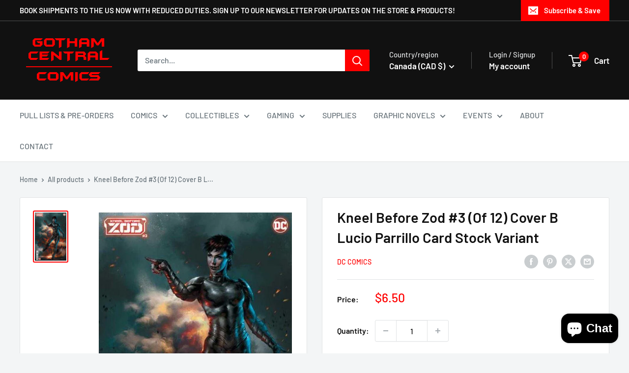

--- FILE ---
content_type: text/javascript
request_url: https://www.gothamcentralcomics.com/cdn/shop/t/15/assets/custom.js?v=102476495355921946141763148958
body_size: -642
content:
//# sourceMappingURL=/cdn/shop/t/15/assets/custom.js.map?v=102476495355921946141763148958
